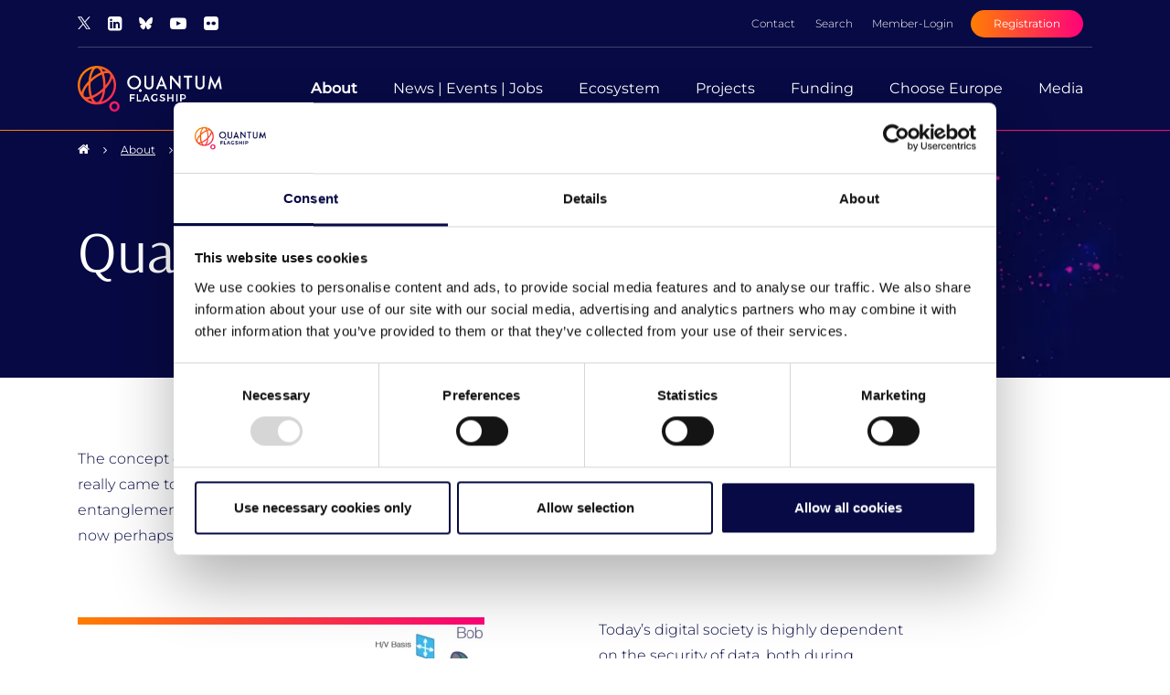

--- FILE ---
content_type: text/html; charset=UTF-8
request_url: https://qt.eu/quantum-principles/communication/quantum-key-distribution-qkd
body_size: 10562
content:
		<!DOCTYPE html>
	<html dir="ltr" lang="en-GB">
		<head><title>Quantum Key Distribution (QKD) - Quantum Technology | Quantum Flagship</title>
<meta name="description" content="Webportal of the Quantum Flagship initiative. The Second Quantum Revolution is unfolding now and the Quantum Flagship is driving this revolution in Europe. ..." />
<meta charset="UTF-8" />
			<link rel="apple-touch-icon" sizes="180x180" href="/apple-touch-icon.png">
			<link rel="icon" type="image/png" sizes="32x32" href="/favicon-32x32.png">
			<link rel="icon" type="image/png" sizes="16x16" href="/favicon-16x16.png">
			<link rel="manifest" href="/site.webmanifest">
			<link rel="mask-icon" href="/safari-pinned-tab.svg" color="#f75e5e">
			<meta name="msapplication-TileColor" content="#da532c">
			<meta name="theme-color" content="#ffffff">
			<meta name="viewport" content="width=device-width, initial-scale=1.0, minimum-scale=1.0"/>
			<link rel="canonical" href="https://qt.eu/quantum-principles/communication/quantum-key-distribution-qkd"/>		<meta property="og:site_name" content="Quantum Flagship" />
		<meta property="og:type" content="website" />
		<meta property="og:title" content="Quantum Key Distribution (QKD)" />
		<meta property="og:description" content="Webportal of the Quantum Flagship initiative. The Second Quantum Revolution is unfolding now and the Quantum Flagship is driving this revolution in Europe. Discover Quantum Technologies, learn more about the project and engage with the Quantum Technology Community." />
		<meta property="og:image" content="https://qt.eu/cms/img/logo-qt-primary.svg?m=1688650451" />
		<meta property="og:url" content="https://qt.eu/quantum-principles/communication/quantum-key-distribution-qkd" />
		<meta name="twitter:card" content="summary_large_image" />
		<meta name="twitter:site" content="@QuantumFlagship" />
		<meta name="twitter:title" content="Quantum Key Distribution (QKD)" />
		<meta name="twitter:description" content="Webportal of the Quantum Flagship initiative. The Second Quantum Revolution is unfolding now and the Quantum Flagship is driving this revolution in Europe. Discover Quantum Technologies, learn more about the project and engage with the Quantum Technology Community." />
		<meta name="twitter:image" content="https://qt.eu/cms/img/logo-qt-primary.svg?m=1688650451" />
		<meta name="twitter:url" content="https://qt.eu/quantum-principles/communication/quantum-key-distribution-qkd"/>
	<link rel="stylesheet" type="text/css" href="/cms/css/main.css?m=1758792295" />
				<script id="Cookiebot" src="https://consent.cookiebot.eu/uc.js" data-cbid="e1720837-9700-4afa-b9d1-88d63eb24ad3" data-blockingmode="auto"></script>
						 
			<!--[if lt IE 9]><script src="/cms/js/vendors/html5shiv.min.js"></script><script src="/cms/js/vendors/respond.min.js"></script><![endif]-->
		</head>
		<body class=" is--default" id="324">


	


	 
		<header class="bg-primary border-bot-grad-primary is-sticky">
		<div class="container">
			<div class="row">
				<div class="col-12">
					<div class="top-bar d-none d-lg-flex justify-content-between align-items-center">
						<div class="top-bar--socials">
							<a href="https://www.twitter.com/QuantumFlagship" title="Link leads to: X" target="_blank"><span class="icon-twitter-x-contrast"></span></a>
							<a href="https://www.linkedin.com/company/quantum-flagship/" title="Link leads to: LinkedIn" target="_blank"><span class="fa fa-linkedin-square"></span></a>
							<a href="https://bsky.app/profile/quantumflagship.bsky.social" title="Link leads to: Bluesky" target="_blank"><span class="icon-bluesky-contrast"></span></a>
							<a href="https://www.youtube.com/channel/UCKzqFopNv-b8Ej5I5gSqS5w" title="Link leads to: Youtube" target="_blank"><span class="fa fa-youtube-play text-white"></span></a>
							<a href="https://www.flickr.com/photos/quantumflagship/" title="Link leads to: Flickr" target="_blank"><span class="fa fa-flickr text-white"></span></a>
						</div>
						<ul class="nav header-service-nav">
							
												<li class="nav-item"><a class="nav-link font-weight-light text-contrast fs-small" href="mailto:info@qt.eu" title="Send an email to info@qt.eu">Contact</a></li>
								<li class="nav-item"><a class="nav-link font-weight-light text-contrast fs-small" href="/search.php" title="">Search</a></li>
									<li class="nav-item"><a class="nav-link font-weight-light text-contrast fs-small" href="/member/" title="">Member-Login</a></li>
											<li class="nav-item"><a href="/member/registration.php" class="btn btn-register bg-grad-primary" title="Link leads to: Registration">Registration</a></li>
						</ul>
					</div>
				</div>
			</div>
			<div class="row">
				<div class="col-12">
					<div class="header-main d-flex justify-content-between align-items-center">
						<div class="header-logo">
							<a href="/" title="Link leads to: Home">
								<img src="/cms/img/logo-qt-contrast.svg" alt="header logo" width="158" height="50"/>
							</a>
						</div>
						<div class="header-actions d-flex d-lg-none">
							<a href="/search.php" title="Link leads to: Search"><span class="fa fa-search text-white"></span></a>
							<button type="button" class="trigger-nav-mobile" title="Open navigation">
								<span class="menu-icon">
									<span class="icon-bar"></span>
									<span class="icon-bar"></span>
									<span class="icon-bar"></span>
								</span>
							</button>
						</div>
						<div class="main-nav--wrapper">
							<ul class="nav header-main-nav">
								
													<li class="nav-item nav-main-item level-1 active">
									<a class="nav-link nav-main-link level-1 has-entries"  target="" href="/about-quantum-flagship/" title="About">About<span class="fa fa-angle-right d-lg-none"></span></a>
								<div class="mega-menu level-1 bg-contrast border-bot-grad-primary">
					<div class="mega-menu--header">
						<a class="nav-link nav-main-arrow level-2 is-left d-lg-none" href="#previous" title="Go to previous level">
							<i class="fa fa-angle-left" aria-hidden="true"></i><span class="nav-back">Back</span>
						</a>
													<a class="nav-link nav-overview-link" href="/about-quantum-flagship/" title="To the overview: About">
								<span class="fa fa-long-arrow-right"></span> <b class="pl-2">About</b>
							</a>
											</div>
					<div class="d-flex align-items-start">
						<ul class="nav nav-list nav-main list-level-2">
												<li class="nav-item nav-main-item level-2">
				<a class="nav-link nav-main-link level-2 has-entries"  target="" href="/structure-governance/" title="Structure & Governance">Structure & Governance<span class="fa fa-angle-right d-lg-none"></span></a>
				<a class="nav-link nav-main-arrow level-2 is-right d-none" href="#next" title="Go to next level">
					<span class="sr-only">Go to next level</span>
				</a>
				<div class="mega-menu level-3">
					<div class="mega-menu--header d-lg-none">
						<a class="nav-link nav-main-arrow level-3 is-left d-lg-none" href="#previous" title="Go to previous level">
							<i class="fa fa-angle-left" aria-hidden="true"></i><span class="nav-back">Back</span>
						</a>
						<a class="nav-link nav-overview-link" href="/structure-governance/" title="To the overview: Structure & Governance">
							<span class="fa fa-long-arrow-right"></span> <b class="pl-2">Structure & Governance</b>
						</a>
					</div>
					<div class="d-flex align-items-start bg-contrast">
						<ul class="nav nav-list nav-main list-level-3">
											<li class="nav-item nav-main-item level-3">
														<a class="nav-link nav-main-link level-3"  target="" href="/structure-governance/strategic-advisory-board.php" title="Strategic Advisory Board">Strategic Advisory Board</a>
													<div class="mega-menu level-4">
				<div class="d-flex align-items-start">
					<div class="mega-menu--content level-4 align-self-stretch bg-gray d-none d-lg-block">
						

														<div class="w-100">
																				<a href="/structure-governance/strategic-advisory-board.php"  target="" class="teaser-item-nav" title="Strategic Advisory Board (SAB)">
																								<div class="teaser-item-content">
													<p class="h4">Strategic Advisory Board &hellip;</p>													<p class="mb-3">The academic and industry experts of the SAB ...</p>
												</div>
											</a>
																		</div>
												</div>
				</div>
			</div>
		</li>
					<li class="nav-item nav-main-item level-3">
														<a class="nav-link nav-main-link level-3"  target="" href="/structure-governance/quantum-coordination-board.php" title="Quantum Coordination Board">Quantum Coordination Board</a>
													<div class="mega-menu level-4">
				<div class="d-flex align-items-start">
					<div class="mega-menu--content level-4 align-self-stretch bg-gray d-none d-lg-block">
						

														<div class="w-100">
																				<a href="/structure-governance/quantum-coordination-board.php"  target="" class="teaser-item-nav" title="Quantum Coordination Board (QCB)">
																								<div class="teaser-item-content">
													<p class="h4">Quantum Coordination &hellip;</p>													<p class="mb-3">Aligning the activities of the European Commission ...</p>
												</div>
											</a>
																		</div>
												</div>
				</div>
			</div>
		</li>
					<li class="nav-item nav-main-item level-3">
														<a class="nav-link nav-main-link level-3"  target="" href="/structure-governance/quantum-community-network.php" title="Quantum Community Network">Quantum Community Network</a>
													<div class="mega-menu level-4">
				<div class="d-flex align-items-start">
					<div class="mega-menu--content level-4 align-self-stretch bg-gray d-none d-lg-block">
						

														<div class="w-100">
																				<a href="/structure-governance/quantum-community-network.php"  target="" class="teaser-item-nav" title="Quantum Community Network (QCN)">
																								<div class="teaser-item-content">
													<p class="h4">Quantum Community Network &hellip;</p>													<p class="mb-3">Gathering various quantum community stakeholders</p>
												</div>
											</a>
																		</div>
												</div>
				</div>
			</div>
		</li>
							</ul>

						<div class="mega-menu--content level-3 align-self-stretch bg-gray d-none d-lg-block">
							
																		<div class="w-100">
																										<a href="/structure-governance/" class="teaser-item-nav"  target="" title="Structure &amp; Governance">
																														<div class="teaser-item-content">
																<p class="h4">Structure & Governance</p>																<p class="mb-3">Find out how the Quantum Flagship is run.
&nbsp;</p>
															</div>
														</a>
																								</div>
																</div>
					</div>
				</div>
			</li>
								<li class="nav-item level-2 nav-main-item">
				<a class="nav-link nav-main-link level-2"  target="" href="/about-quantum-flagship/strategic-research-and-industry-agenda-2030.php" title="Strategic Research and Industry Agenda 2030">Strategic Research and Industry Agenda 2030</a>
				<div class="mega-menu level-2">
					<div class="mega-menu--content level-2 align-self-stretch bg-gray d-none d-lg-block">
						
																<div class="w-100">
																								<a href="/about-quantum-flagship/strategic-research-and-industry-agenda-2030.php" class="teaser-item-nav"  target="" title="Strategic Research and Industry Agenda">
																												<div class="teaser-item-content">
															<p class="h4">Strategic Research and &hellip;</p>															<p class="mb-3">SRIA 2030: Europe's quantum tech roadmap for the ...</p>
														</div>
													</a>
																						</div>
														</div>
				</div>
			</li>
								<li class="nav-item nav-main-item level-2">
				<a class="nav-link nav-main-link level-2 has-entries"  target="" href="/working-groups/" title="Working Groups">Working Groups<span class="fa fa-angle-right d-lg-none"></span></a>
				<a class="nav-link nav-main-arrow level-2 is-right d-none" href="#next" title="Go to next level">
					<span class="sr-only">Go to next level</span>
				</a>
				<div class="mega-menu level-3">
					<div class="mega-menu--header d-lg-none">
						<a class="nav-link nav-main-arrow level-3 is-left d-lg-none" href="#previous" title="Go to previous level">
							<i class="fa fa-angle-left" aria-hidden="true"></i><span class="nav-back">Back</span>
						</a>
						<a class="nav-link nav-overview-link" href="/working-groups/" title="To the overview: Working Groups">
							<span class="fa fa-long-arrow-right"></span> <b class="pl-2">Working Groups</b>
						</a>
					</div>
					<div class="d-flex align-items-start bg-contrast">
						<ul class="nav nav-list nav-main list-level-3">
											<li class="nav-item nav-main-item level-3">
														<a class="nav-link nav-main-link level-3"  target="" href="/working-groups/equity-diversity-and-inclusion.php" title="Equity, Diversity & Inclusion">Equity, Diversity & Inclusion</a>
													<div class="mega-menu level-4">
				<div class="d-flex align-items-start">
					<div class="mega-menu--content level-4 align-self-stretch bg-gray d-none d-lg-block">
						

														<div class="w-100">
																				<a href="/working-groups/equity-diversity-and-inclusion.php"  target="" class="teaser-item-nav" title="Equity, Diversity and Inclusion">
																								<div class="teaser-item-content">
													<p class="h4">Equity, Diversity and &hellip;</p>													<p class="mb-3">The EDI working group seeks to address imbalances ...</p>
												</div>
											</a>
																		</div>
												</div>
				</div>
			</div>
		</li>
					<li class="nav-item nav-main-item level-3">
														<a class="nav-link nav-main-link level-3"  target="" href="/working-groups/european-quantum-computing-benchmarking-coordination-committee.php" title="European Quantum Computing Benchmarking Coordination Committee">European Quantum Computing Benchmarking Coordination Committee</a>
													<div class="mega-menu level-4">
				<div class="d-flex align-items-start">
					<div class="mega-menu--content level-4 align-self-stretch bg-gray d-none d-lg-block">
						

														<div class="w-100">
																				<a href="/working-groups/european-quantum-computing-benchmarking-coordination-committee.php"  target="" class="teaser-item-nav" title="European Quantum Computing Benchmarking Coordination Committee">
																								<div class="teaser-item-content">
													<p class="h4">European Quantum &hellip;</p>													<p class="mb-3">The European Quantum Computing Benchmarking ...</p>
												</div>
											</a>
																		</div>
												</div>
				</div>
			</div>
		</li>
					<li class="nav-item nav-main-item level-3">
														<a class="nav-link nav-main-link level-3"  target="" href="/working-groups/european-quantum-technology-conference.php" title="European Quantum Technology Conference">European Quantum Technology Conference</a>
													<div class="mega-menu level-4">
				<div class="d-flex align-items-start">
					<div class="mega-menu--content level-4 align-self-stretch bg-gray d-none d-lg-block">
						

														<div class="w-100">
																				<a href="/working-groups/european-quantum-technology-conference.php"  target="" class="teaser-item-nav" title="European Quantum Technology Conference">
																								<div class="teaser-item-content">
													<p class="h4">European Quantum &hellip;</p>													<p class="mb-3">The European quantum community’s biggest event – ...</p>
												</div>
											</a>
																		</div>
												</div>
				</div>
			</div>
		</li>
					<li class="nav-item nav-main-item level-3">
														<a class="nav-link nav-main-link level-3"  target="" href="/working-groups/key-performance-indicators.php" title="Key Performance Indicators">Key Performance Indicators</a>
													<div class="mega-menu level-4">
				<div class="d-flex align-items-start">
					<div class="mega-menu--content level-4 align-self-stretch bg-gray d-none d-lg-block">
						

														<div class="w-100">
																				<a href="/working-groups/key-performance-indicators.php"  target="" class="teaser-item-nav" title="Key Performance Indicators">
																								<div class="teaser-item-content">
													<p class="h4">Key Performance &hellip;</p>													<p class="mb-3">Monitoring the progress of quantum technologies in ...</p>
												</div>
											</a>
																		</div>
												</div>
				</div>
			</div>
		</li>
					<li class="nav-item nav-main-item level-3">
														<a class="nav-link nav-main-link level-3"  target="" href="/working-groups/standardization.php" title="Standardization">Standardization</a>
													<div class="mega-menu level-4">
				<div class="d-flex align-items-start">
					<div class="mega-menu--content level-4 align-self-stretch bg-gray d-none d-lg-block">
						

														<div class="w-100">
																				<a href="/working-groups/standardization.php"  target="" class="teaser-item-nav" title="Standardization">
																								<div class="teaser-item-content">
													<p class="h4">Standardization</p>													<p class="mb-3">Standardization facilitates the growth of new ...</p>
												</div>
											</a>
																		</div>
												</div>
				</div>
			</div>
		</li>
							</ul>

						<div class="mega-menu--content level-3 align-self-stretch bg-gray d-none d-lg-block">
							
																		<div class="w-100">
																										<a href="/working-groups/" class="teaser-item-nav"  target="" title="Working Groups">
																														<div class="teaser-item-content">
																<p class="h4">Working Groups</p>																<p class="mb-3">Find out about some of working groups active in ...</p>
															</div>
														</a>
																								</div>
																</div>
					</div>
				</div>
			</li>
								<li class="nav-item nav-main-item level-2 active">
				<a class="nav-link nav-main-link level-2 has-entries"  target="" href="/quantum-principles/" title="Quantum Principles">Quantum Principles<span class="fa fa-angle-right d-lg-none"></span></a>
				<a class="nav-link nav-main-arrow level-2 is-right d-none" href="#next" title="Go to next level">
					<span class="sr-only">Go to next level</span>
				</a>
				<div class="mega-menu level-3">
					<div class="mega-menu--header d-lg-none">
						<a class="nav-link nav-main-arrow level-3 is-left d-lg-none" href="#previous" title="Go to previous level">
							<i class="fa fa-angle-left" aria-hidden="true"></i><span class="nav-back">Back</span>
						</a>
						<a class="nav-link nav-overview-link" href="/quantum-principles/" title="To the overview: Quantum Principles">
							<span class="fa fa-long-arrow-right"></span> <b class="pl-2">Quantum Principles</b>
						</a>
					</div>
					<div class="d-flex align-items-start bg-contrast">
						<ul class="nav nav-list nav-main list-level-3">
											<li class="nav-item nav-main-item level-3">
														<a class="nav-link nav-main-link level-3"  target="" href="/quantum-principles/basic-science/" title="Basic Science">Basic Science</a>
													<div class="mega-menu level-4">
				<div class="d-flex align-items-start">
					<div class="mega-menu--content level-4 align-self-stretch bg-gray d-none d-lg-block">
						

														<div class="w-100">
																				<a href="/quantum-principles/basic-science/"  target="" class="teaser-item-nav" title="Basic Science">
																								<div class="teaser-item-content">
													<p class="h4">Basic Science</p>													<p class="mb-3">The area of Basic Science covers the research and ...</p>
												</div>
											</a>
																		</div>
												</div>
				</div>
			</div>
		</li>
					<li class="nav-item nav-main-item level-3 active">
														<a class="nav-link nav-main-link level-3"  target="" href="/quantum-principles/communication/" title="Communication">Communication</a>
													<div class="mega-menu level-4">
				<div class="d-flex align-items-start">
					<div class="mega-menu--content level-4 align-self-stretch bg-gray d-none d-lg-block">
						

														<div class="w-100">
																				<a href="/quantum-principles/communication/"  target="" class="teaser-item-nav" title="Communication">
																								<div class="teaser-item-content">
													<p class="h4">Communication</p>													<p class="mb-3">Communication security by quantum-safe ...</p>
												</div>
											</a>
																		</div>
												</div>
				</div>
			</div>
		</li>
					<li class="nav-item nav-main-item level-3">
														<a class="nav-link nav-main-link level-3"  target="" href="/quantum-principles/computing/" title="Computing">Computing</a>
													<div class="mega-menu level-4">
				<div class="d-flex align-items-start">
					<div class="mega-menu--content level-4 align-self-stretch bg-gray d-none d-lg-block">
						

														<div class="w-100">
																				<a href="/quantum-principles/computing/"  target="" class="teaser-item-nav" title="Computing">
																								<div class="teaser-item-content">
													<p class="h4">Computing</p>													<p class="mb-3">Quantum computation is among the most far-reaching ...</p>
												</div>
											</a>
																		</div>
												</div>
				</div>
			</div>
		</li>
					<li class="nav-item nav-main-item level-3">
														<a class="nav-link nav-main-link level-3"  target="" href="/quantum-principles/sensing-and-metrology/" title="Sensing & Metrology">Sensing & Metrology</a>
													<div class="mega-menu level-4">
				<div class="d-flex align-items-start">
					<div class="mega-menu--content level-4 align-self-stretch bg-gray d-none d-lg-block">
						

														<div class="w-100">
																				<a href="/quantum-principles/sensing-and-metrology/"  target="" class="teaser-item-nav" title="Sensing &amp; Metrology">
																								<div class="teaser-item-content">
													<p class="h4">Sensing & Metrology</p>													<p class="mb-3">Quantum imaging devices&nbsp;can greatly improve ...</p>
												</div>
											</a>
																		</div>
												</div>
				</div>
			</div>
		</li>
					<li class="nav-item nav-main-item level-3">
														<a class="nav-link nav-main-link level-3"  target="" href="/quantum-principles/simulation/" title="Simulation">Simulation</a>
													<div class="mega-menu level-4">
				<div class="d-flex align-items-start">
					<div class="mega-menu--content level-4 align-self-stretch bg-gray d-none d-lg-block">
						

														<div class="w-100">
																				<a href="/quantum-principles/simulation/"  target="" class="teaser-item-nav" title="Simulation">
																								<div class="teaser-item-content">
													<p class="h4">Simulation</p>													<p class="mb-3">Quantum simulators based on the laws of quantum ...</p>
												</div>
											</a>
																		</div>
												</div>
				</div>
			</div>
		</li>
							</ul>

						<div class="mega-menu--content level-3 align-self-stretch bg-gray d-none d-lg-block">
							
																		<div class="w-100">
																										<a href="/quantum-principles/" class="teaser-item-nav"  target="" title="Quantum Principles">
																														<div class="teaser-item-content">
																<p class="h4">Quantum Principles</p>																<p class="mb-3">Quantum technology will change our daily life in ...</p>
															</div>
														</a>
																								</div>
																</div>
					</div>
				</div>
			</li>
								<li class="nav-item level-2 nav-main-item">
				<a class="nav-link nav-main-link level-2"  target="" href="/applications/" title="Applications">Applications</a>
				<div class="mega-menu level-2">
					<div class="mega-menu--content level-2 align-self-stretch bg-gray d-none d-lg-block">
						
																<div class="w-100">
																								<a href="/applications/" class="teaser-item-nav"  target="" title="Applications of Quantum Technology">
																												<div class="teaser-item-content">
															<p class="h4">Applications of Quantum &hellip;</p>															<p class="mb-3">Quantum Technology will be used in many different ...</p>
														</div>
													</a>
																						</div>
														</div>
				</div>
			</li>
									</ul>

						<div class="mega-menu--content level-1 align-self-stretch bg-gray d-none d-lg-block">
															<div class="row">
																				<div class="col-lg-6">
												<a href="/about-quantum-flagship/quantum-technologies-in-a-nutshell.php" class="teaser-item-nav"  target="" title="Quantum Technologies in a nutshell">
																										<div class="teaser-item-content">
														<p class="h4">Quantum Technologies in a &hellip;</p>														<p class="mb-3"></p>
													</div>
												</a>
											</div>
																					<div class="col-lg-6">
												<a href="/about-quantum-flagship/the-european-community.php" class="teaser-item-nav"  target="" title="Quantum Technology Community">
																										<div class="teaser-item-content">
														<p class="h4">Quantum Technology &hellip;</p>														<p class="mb-3"></p>
													</div>
												</a>
											</div>
																		</div>
													</div>
					</div>
				</div>
			</li>
								<li class="nav-item nav-main-item level-1">
									<a class="nav-link nav-main-link level-1 has-entries"  target="" href="/latest-information.php" title="News | Events | Jobs">News | Events | Jobs<span class="fa fa-angle-right d-lg-none"></span></a>
								<div class="mega-menu level-1 bg-contrast border-bot-grad-primary">
					<div class="mega-menu--header">
						<a class="nav-link nav-main-arrow level-2 is-left d-lg-none" href="#previous" title="Go to previous level">
							<i class="fa fa-angle-left" aria-hidden="true"></i><span class="nav-back">Back</span>
						</a>
													<a class="nav-link nav-overview-link" href="/latest-information.php" title="To the overview: News | Events | Jobs">
								<span class="fa fa-long-arrow-right"></span> <b class="pl-2">News | Events | Jobs</b>
							</a>
											</div>
					<div class="d-flex align-items-start">
						<ul class="nav nav-list nav-main list-level-2">
												<li class="nav-item level-2 nav-main-item">
				<a class="nav-link nav-main-link level-2"  target="" href="/news/" title="News">News</a>
				<div class="mega-menu level-2">
					<div class="mega-menu--content level-2 align-self-stretch bg-gray d-none d-lg-block">
						
														<div class="row">
																				<div class="col-lg-6">
												<a href="/news/2025/2025-17-12_New_EU_Quantum_Flagship_calls_published.php" class="teaser-item-nav"  target="" title="New EU Quantum Flagship calls published">
													<div class="teaser-item-content">
														<p class="fs-small mb-2 text-uppercase">
															News | 
																															<span>
																	December 17, 2025																</span>
																													</p>
														<p class="h4">New EU Quantum Flagship &hellip;</p>														<p>The Horizon Europe 2026-27 Work Programme has been ...</p>
													</div>
												</a>
											</div>
																					<div class="col-lg-6">
												<a href="/news/2025/2025-12-16_Looking_back_on_EQTC_2025_in_Copenhagen.php" class="teaser-item-nav"  target="" title="Looking back on EQTC 2025 in Copenhagen">
													<div class="teaser-item-content">
														<p class="fs-small mb-2 text-uppercase">
															News | 
																															<span>
																	December 16, 2025																</span>
																													</p>
														<p class="h4">Looking back on EQTC 2025 &hellip;</p>														<p>EQTC 2025 recap: We review another wonderful ...</p>
													</div>
												</a>
											</div>
																		</div>
												</div>
				</div>
			</li>
								<li class="nav-item nav-main-item level-2">
				<a class="nav-link nav-main-link level-2 has-entries"  target="" href="/events/" title="Events">Events<span class="fa fa-angle-right d-lg-none"></span></a>
				<a class="nav-link nav-main-arrow level-2 is-right d-none" href="#next" title="Go to next level">
					<span class="sr-only">Go to next level</span>
				</a>
				<div class="mega-menu level-3">
					<div class="mega-menu--header d-lg-none">
						<a class="nav-link nav-main-arrow level-3 is-left d-lg-none" href="#previous" title="Go to previous level">
							<i class="fa fa-angle-left" aria-hidden="true"></i><span class="nav-back">Back</span>
						</a>
						<a class="nav-link nav-overview-link" href="/events/" title="To the overview: Events">
							<span class="fa fa-long-arrow-right"></span> <b class="pl-2">Events</b>
						</a>
					</div>
					<div class="d-flex align-items-start bg-contrast">
						<ul class="nav nav-list nav-main list-level-3">
											<li class="nav-item nav-main-item level-3">
														<a class="nav-link nav-main-link level-3"  target="_blank" href="https://eqtc2025.ku.dk" title="European Quantum Technologies Conference 2025">European Quantum Technologies Conference 2025</a>
													<div class="mega-menu level-4">
				<div class="d-flex align-items-start">
					<div class="mega-menu--content level-4 align-self-stretch bg-gray d-none d-lg-block">
						

											</div>
				</div>
			</div>
		</li>
					<li class="nav-item nav-main-item level-3">
														<a class="nav-link nav-main-link level-3"  target="" href="/events/mobile-world-congress-2025.php" title="Mobile World Congress 2025">Mobile World Congress 2025</a>
													<div class="mega-menu level-4">
				<div class="d-flex align-items-start">
					<div class="mega-menu--content level-4 align-self-stretch bg-gray d-none d-lg-block">
						

														<div class="w-100">
																				<a href="/events/mobile-world-congress-2025.php"  target="" class="teaser-item-nav" title="Mobile World Congress 2025 - Quantum Europe">
																								<div class="teaser-item-content">
													<p class="h4">Mobile World Congress &hellip;</p>													<p class="mb-3">Hall 6 Stand 6A8</p>
												</div>
											</a>
																		</div>
												</div>
				</div>
			</div>
		</li>
					<li class="nav-item nav-main-item level-3">
														<a class="nav-link nav-main-link level-3"  target="" href="/events/quantum-technology-training-for-policymakers.php" title="Quantum Technology training for Policymakers">Quantum Technology training for Policymakers</a>
													<div class="mega-menu level-4">
				<div class="d-flex align-items-start">
					<div class="mega-menu--content level-4 align-self-stretch bg-gray d-none d-lg-block">
						

														<div class="w-100">
																				<a href="/events/quantum-technology-training-for-policymakers.php"  target="" class="teaser-item-nav" title="Quantum Technology training for policymakers">
																								<div class="teaser-item-content">
													<p class="h4">Quantum Technology &hellip;</p>													<p class="mb-3"></p>
												</div>
											</a>
																		</div>
												</div>
				</div>
			</div>
		</li>
							</ul>

						<div class="mega-menu--content level-3 align-self-stretch bg-gray d-none d-lg-block">
							
																<div class="row">
																							<div class="col-lg-12">
																												<a href="/events/the-quantum-flagship-at-the-mwc-2022"  target="" class="d-block w-100  mb-5" title="The Quantum Flagship at the MWC 2022" data-did="176">
															<div class="event-calendar--teaser-item emcgn-nav">
																<p class="fs-small mb-2 text-uppercase">
																	<span>
																		Event | 
																		February 28, 2022 - March 3, 2022																			<br/>
																																			</span>
																</p>
																<p class="h4">The Quantum Flagship at &hellip;</p>																<p>The Mobile World Congress is coming back to ...</p>
															</div>
														</a>
													</div>
																					</div>
														</div>
					</div>
				</div>
			</li>
								<li class="nav-item level-2 nav-main-item">
				<a class="nav-link nav-main-link level-2"  target="" href="/jobs-quantum-technologies/" title="Jobs">Jobs</a>
				<div class="mega-menu level-2">
					<div class="mega-menu--content level-2 align-self-stretch bg-gray d-none d-lg-block">
						
													<div class="row">
																			<div class="col-lg-6">
												<a href="/jobs-quantum-technologies/icfo-summer-fellowships-2026"  target="" title="ICFO - Summer Fellowships 2026">
													<div class="teaser-item-content">
														<p class="fs-small mb-2 text-uppercase">
															<span>Jobs | Spain</span>
														</p>
														<p class="h4">ICFO - Summer Fellowships &hellip;</p>														<p class="mb-3">The Institute of Photonic Sciences (ICFO), based ...</p>
													</div>
													<div class="teaser-item-footer">
														<span class="link-grad-primary border-bot-grad-primary">Learn more</span>
													</div>
												</a>
											</div>
																					<div class="col-lg-6">
												<a href="/jobs-quantum-technologies/phd/postdoc-in-traveling-wave-parametric-amplfiers-twpa"  target="" title="PhD/Postdoc in Traveling Wave Parametric Amplfiers (TWPA)">
													<div class="teaser-item-content">
														<p class="fs-small mb-2 text-uppercase">
															<span>Jobs | Germany</span>
														</p>
														<p class="h4">PhD/Postdoc in Traveling &hellip;</p>														<p class="mb-3">The Coherent Quantum Circuits Group at PTB ...</p>
													</div>
													<div class="teaser-item-footer">
														<span class="link-grad-primary border-bot-grad-primary">Learn more</span>
													</div>
												</a>
											</div>
																	</div>
											</div>
				</div>
			</li>
									</ul>

						<div class="mega-menu--content level-1 align-self-stretch bg-gray d-none d-lg-block">
															<div class="row">
																				<div class="col-lg-6">
												<a href="/news/2025/2025-17-12_New_EU_Quantum_Flagship_calls_published.php" class="teaser-item-nav"  target="" title="New EU Quantum Flagship calls published">
													<div class="teaser-item-content">
														<p class="fs-small mb-2 text-uppercase">
															News | 
																															<span>
																	December 17, 2025																</span>
																													</p>
														<p class="h4">New EU Quantum Flagship &hellip;</p>														<p>The Horizon Europe 2026-27 Work Programme has been ...</p>
													</div>
												</a>
											</div>
																						<div class="col-lg-6">
																										<a href="/events/qtedu-working-groups-meeting"  target="" class="d-block w-100 " title="QTEDu Working Groups meeting" data-did="181">
														<div class="event-calendar--teaser-item emcgn-nav">
															<p class="fs-small mb-2 text-uppercase">
																<span>
																	Event | 
																	March 7, 2022 - March 11, 2022																		<br/>
																																	</span>
															</p>
															<p class="h4">QTEDu Working Groups &hellip;</p>															<p>In March of 2022, we are looking forward to ...</p>
														</div>
													</a>
												</div>
																			</div>
													</div>
					</div>
				</div>
			</li>
								<li class="nav-item nav-main-item level-1">
									<a class="nav-link nav-main-link level-1 has-entries"  target="" href="/ecosystem/" title="Ecosystem">Ecosystem<span class="fa fa-angle-right d-lg-none"></span></a>
								<div class="mega-menu level-1 bg-contrast border-bot-grad-primary">
					<div class="mega-menu--header">
						<a class="nav-link nav-main-arrow level-2 is-left d-lg-none" href="#previous" title="Go to previous level">
							<i class="fa fa-angle-left" aria-hidden="true"></i><span class="nav-back">Back</span>
						</a>
													<a class="nav-link nav-overview-link" href="/ecosystem/" title="To the overview: Ecosystem">
								<span class="fa fa-long-arrow-right"></span> <b class="pl-2">Ecosystem</b>
							</a>
											</div>
					<div class="d-flex align-items-start">
						<ul class="nav nav-list nav-main list-level-2">
												<li class="nav-item level-2 nav-main-item">
				<a class="nav-link nav-main-link level-2"  target="" href="/ecosystem/education-and-training.php" title="Education & Training">Education & Training</a>
				<div class="mega-menu level-2">
					<div class="mega-menu--content level-2 align-self-stretch bg-gray d-none d-lg-block">
						
																<div class="w-100">
																								<a href="/ecosystem/education-and-training.php" class="teaser-item-nav"  target="" title="Education &amp; Training">
																												<div class="teaser-item-content">
															<p class="h4">Education & Training</p>															<p class="mb-3">Readying the workforce of Europe’s quantum future.</p>
														</div>
													</a>
																						</div>
														</div>
				</div>
			</li>
								<li class="nav-item level-2 nav-main-item">
				<a class="nav-link nav-main-link level-2"  target="" href="/ecosystem/industry/quic.php" title="Industry">Industry</a>
				<div class="mega-menu level-2">
					<div class="mega-menu--content level-2 align-self-stretch bg-gray d-none d-lg-block">
						
																<div class="w-100">
																								<a href="/ecosystem/industry/quic.php" class="teaser-item-nav"  target="" title="European Quantum Industry Consortium (QuIC)">
																												<div class="teaser-item-content">
															<p class="h4">European Quantum Industry &hellip;</p>															<p class="mb-3">www.euroquic.org</p>
														</div>
													</a>
																						</div>
														</div>
				</div>
			</li>
								<li class="nav-item level-2 nav-main-item">
				<a class="nav-link nav-main-link level-2"  target="" href="/ecosystem/international-cooperation.php" title="International Cooperation">International Cooperation</a>
				<div class="mega-menu level-2">
					<div class="mega-menu--content level-2 align-self-stretch bg-gray d-none d-lg-block">
						
																<div class="w-100">
																								<a href="/ecosystem/international-cooperation.php" class="teaser-item-nav"  target="" title="International Cooperation">
																												<div class="teaser-item-content">
															<p class="h4">International Cooperation</p>															<p class="mb-3">Monitoring the progress of quantum technologies in ...</p>
														</div>
													</a>
																						</div>
														</div>
				</div>
			</li>
								<li class="nav-item level-2 nav-main-item">
				<a class="nav-link nav-main-link level-2"  target="" href="/ecosystem/quantum-communication-infrastructure.php" title="Quantum Communication">Quantum Communication</a>
				<div class="mega-menu level-2">
					<div class="mega-menu--content level-2 align-self-stretch bg-gray d-none d-lg-block">
						
																<div class="w-100">
																								<a href="/ecosystem/quantum-communication-infrastructure.php" class="teaser-item-nav"  target="" title="Quantum Communication Infrastructure">
																												<div class="teaser-item-content">
															<p class="h4">Quantum Communication &hellip;</p>															<p class="mb-3">Europe’s Quantum Communication Infrastructure ...</p>
														</div>
													</a>
																						</div>
														</div>
				</div>
			</li>
								<li class="nav-item level-2 nav-main-item">
				<a class="nav-link nav-main-link level-2"  target="" href="/ecosystem/quantum-computing-infrastrucrure.php" title="Quantum Computing">Quantum Computing</a>
				<div class="mega-menu level-2">
					<div class="mega-menu--content level-2 align-self-stretch bg-gray d-none d-lg-block">
						
																<div class="w-100">
																								<a href="/ecosystem/quantum-computing-infrastrucrure.php" class="teaser-item-nav"  target="" title="Quantum Computing Infrastructure">
																												<div class="teaser-item-content">
															<p class="h4">Quantum Computing &hellip;</p>															<p class="mb-3">Quantum and hybrid computers for Europe – EuroQCS</p>
														</div>
													</a>
																						</div>
														</div>
				</div>
			</li>
									</ul>

						<div class="mega-menu--content level-1 align-self-stretch bg-gray d-none d-lg-block">
															<div class="row">
																				<div class="col-lg-6">
												<a href="/ecosystem/industry/quic.php" class="teaser-item-nav"  target="" title="European Quantum Industry Consortium (QuIC)">
																										<div class="teaser-item-content">
														<p class="h4">European Quantum Industry &hellip;</p>														<p class="mb-3">www.euroquic.org</p>
													</div>
												</a>
											</div>
																					<div class="col-lg-6">
												<a href="/ecosystem/quantum-computing-infrastrucrure.php" class="teaser-item-nav"  target="" title="Quantum Computing Infrastructure">
																										<div class="teaser-item-content">
														<p class="h4">Quantum Computing &hellip;</p>														<p class="mb-3">Quantum and hybrid computers for Europe – EuroQCS</p>
													</div>
												</a>
											</div>
																		</div>
													</div>
					</div>
				</div>
			</li>
								<li class="nav-item nav-main-item level-1">
									<span class="nav-link nav-main-link level-1 has-entries">Projects<span class="fa fa-angle-right d-lg-none"></span></span>
								<div class="mega-menu level-1 bg-contrast border-bot-grad-primary">
					<div class="mega-menu--header">
						<a class="nav-link nav-main-arrow level-2 is-left d-lg-none" href="#previous" title="Go to previous level">
							<i class="fa fa-angle-left" aria-hidden="true"></i><span class="nav-back">Back</span>
						</a>
													<span class="nav-link nav-overview-link"><span class="fa fa-long-arrow-right"></span> <b class="pl-2">Projects</b></span>
											</div>
					<div class="d-flex align-items-start">
						<ul class="nav nav-list nav-main list-level-2">
												<li class="nav-item level-2 nav-main-item">
				<a class="nav-link nav-main-link level-2"  target="" href="/structure-governance/quantum-coordination-board.php#project-list" title="All EU-funded projects">All EU-funded projects</a>
				<div class="mega-menu level-2">
					<div class="mega-menu--content level-2 align-self-stretch bg-gray d-none d-lg-block">
						
																<div class="w-100">
																								<a href="/structure-governance/quantum-coordination-board.php#project-list" class="teaser-item-nav"  target="" title="Quantum Coordination Board (QCB)">
																												<div class="teaser-item-content">
															<p class="h4">Quantum Coordination &hellip;</p>															<p class="mb-3">Aligning the activities of the European Commission ...</p>
														</div>
													</a>
																						</div>
														</div>
				</div>
			</li>
								<li class="nav-item nav-main-item level-2">
				<a class="nav-link nav-main-link level-2 has-entries"  target="" href="/projects/" title="Quantum Flagship projects">Quantum Flagship projects<span class="fa fa-angle-right d-lg-none"></span></a>
				<a class="nav-link nav-main-arrow level-2 is-right d-none" href="#next" title="Go to next level">
					<span class="sr-only">Go to next level</span>
				</a>
				<div class="mega-menu level-3">
					<div class="mega-menu--header d-lg-none">
						<a class="nav-link nav-main-arrow level-3 is-left d-lg-none" href="#previous" title="Go to previous level">
							<i class="fa fa-angle-left" aria-hidden="true"></i><span class="nav-back">Back</span>
						</a>
						<a class="nav-link nav-overview-link" href="/projects/" title="To the overview: Quantum Flagship projects">
							<span class="fa fa-long-arrow-right"></span> <b class="pl-2">Quantum Flagship projects</b>
						</a>
					</div>
					<div class="d-flex align-items-start bg-contrast">
						<ul class="nav nav-list nav-main list-level-3">
											<li class="nav-item nav-main-item level-3">
			<form enctype="multipart/form-data" method="post" name="projectBasicScience" onsubmit=";return true;" action="/projects/index.php"><input type="text" name="projectCat" class="d-none" value="27"/><button class="nav-link nav-main-link level-2" type="submit" id="project-basic-science" title="Basic Science">Basic Science</button><input type="hidden" name="securityToken" value="0b121ce1c91b18ad8ae12af3eadb430a"/></form>			<div class="mega-menu level-4">
				<div class="d-flex align-items-start">
					<div class="mega-menu--content level-4 align-self-stretch bg-gray d-none d-lg-block">
						

											</div>
				</div>
			</div>
		</li>
					<li class="nav-item nav-main-item level-3">
			<form enctype="multipart/form-data" method="post" name="projectCsa" onsubmit=";return true;" action="/projects/index.php"><input type="text" name="projectCat" class="d-none" value="45"/><button class="nav-link nav-main-link level-2" type="submit" id="project-csa" title="CSA Projects">CSA Projects</button><input type="hidden" name="securityToken" value="0b121ce1c91b18ad8ae12af3eadb430a"/></form>			<div class="mega-menu level-4">
				<div class="d-flex align-items-start">
					<div class="mega-menu--content level-4 align-self-stretch bg-gray d-none d-lg-block">
						

											</div>
				</div>
			</div>
		</li>
					<li class="nav-item nav-main-item level-3">
			<form enctype="multipart/form-data" method="post" name="projectComm" onsubmit=";return true;" action="/projects/index.php"><input type="text" name="projectCat" class="d-none" value="28"/><button class="nav-link nav-main-link level-2" type="submit" id="project-comm" title="Communication">Communication</button><input type="hidden" name="securityToken" value="0b121ce1c91b18ad8ae12af3eadb430a"/></form>			<div class="mega-menu level-4">
				<div class="d-flex align-items-start">
					<div class="mega-menu--content level-4 align-self-stretch bg-gray d-none d-lg-block">
						

											</div>
				</div>
			</div>
		</li>
					<li class="nav-item nav-main-item level-3">
			<form enctype="multipart/form-data" method="post" name="projectComputing" onsubmit=";return true;" action="/projects/index.php"><input type="text" name="projectCat" class="d-none" value="29"/><button class="nav-link nav-main-link level-2" type="submit" id="project-computing" title="Computing">Computing</button><input type="hidden" name="securityToken" value="0b121ce1c91b18ad8ae12af3eadb430a"/></form>			<div class="mega-menu level-4">
				<div class="d-flex align-items-start">
					<div class="mega-menu--content level-4 align-self-stretch bg-gray d-none d-lg-block">
						

											</div>
				</div>
			</div>
		</li>
					<li class="nav-item nav-main-item level-3">
			<form enctype="multipart/form-data" method="post" name="projectEnablingTechnology" onsubmit=";return true;" action="/projects/index.php"><input type="text" name="projectCat" class="d-none" value="53"/><button class="nav-link nav-main-link level-2" type="submit" id="project-enabling-technology" title="Enabling Technology">Enabling Technology</button><input type="hidden" name="securityToken" value="0b121ce1c91b18ad8ae12af3eadb430a"/></form>			<div class="mega-menu level-4">
				<div class="d-flex align-items-start">
					<div class="mega-menu--content level-4 align-self-stretch bg-gray d-none d-lg-block">
						

											</div>
				</div>
			</div>
		</li>
					<li class="nav-item nav-main-item level-3">
			<form enctype="multipart/form-data" method="post" name="projectSensMetro" onsubmit=";return true;" action="/projects/index.php"><input type="text" name="projectCat" class="d-none" value="38"/><button class="nav-link nav-main-link level-2" type="submit" id="project-sens-metro" title="Sensing & Metrology">Sensing & Metrology</button><input type="hidden" name="securityToken" value="0b121ce1c91b18ad8ae12af3eadb430a"/></form>			<div class="mega-menu level-4">
				<div class="d-flex align-items-start">
					<div class="mega-menu--content level-4 align-self-stretch bg-gray d-none d-lg-block">
						

											</div>
				</div>
			</div>
		</li>
					<li class="nav-item nav-main-item level-3">
			<form enctype="multipart/form-data" method="post" name="projectSimulation" onsubmit=";return true;" action="/projects/index.php"><input type="text" name="projectCat" class="d-none" value="39"/><button class="nav-link nav-main-link level-2" type="submit" id="project-simulation" title="Simulation">Simulation</button><input type="hidden" name="securityToken" value="0b121ce1c91b18ad8ae12af3eadb430a"/></form>			<div class="mega-menu level-4">
				<div class="d-flex align-items-start">
					<div class="mega-menu--content level-4 align-self-stretch bg-gray d-none d-lg-block">
						

											</div>
				</div>
			</div>
		</li>
							</ul>

						<div class="mega-menu--content level-3 align-self-stretch bg-gray d-none d-lg-block">
							
															
								<div class="row" data-emcgn="preview">
																				<div class="col-lg-12">
												<a href="/projects/archive/csa-projects/qflag-2016.php" class="teaser-item-nav"  target="" title="QFlag - Coordination and support action of the Quantum Flagship (2016)">
																											<div class="teaser-item-img mb-2">
															<figure>		<noscript><img class="noscript" loading="lazy" src="/_thumbnails_/74/382_QF-kickoff-940x0-c-default.jpg?m=1688650618" width="940" height="477" alt="" title=""></noscript>
		<picture class="lazy">
			<source media="(min-width:1200px)" type="image/webp" srcset="[data-uri]" data-srcset="/_thumbnails_/102/382_QF-kickoff-940x0-c-default.webp?m=1688650618">
			<source media="(min-width:992px)" type="image/webp" srcset="[data-uri]" data-srcset="/_thumbnails_/101/382_QF-kickoff-940x0-c-default.webp?m=1688650618">
			<source media="(min-width:768px)" type="image/webp" srcset="[data-uri]" data-srcset="/_thumbnails_/115/382_QF-kickoff-940x0-c-default.webp?m=1688650618">
			<source media="(min-width:576px)" type="image/webp" srcset="[data-uri]" data-srcset="/_thumbnails_/118/382_QF-kickoff-940x0-c-default.webp?m=1688650618">
			<source media="(max-width:575px)" type="image/webp" srcset="[data-uri]" data-srcset="/_thumbnails_/121/382_QF-kickoff-940x0-c-default.webp?m=1688650618">
			<source media="(min-width:1200px)" srcset="[data-uri]" data-srcset="/_thumbnails_/74/382_QF-kickoff-940x0-c-default.jpg?m=1688650618, /_thumbnails_/75/382_QF-kickoff-940x0-c-default.jpg?m=1688650618 2x">
			<source media="(min-width:992px)" srcset="[data-uri]" data-srcset="/_thumbnails_/72/382_QF-kickoff-940x0-c-default.jpg?m=1688650618, /_thumbnails_/73/382_QF-kickoff-940x0-c-default.jpg?m=1688650618 2x">
			<source media="(min-width:768px)" srcset="[data-uri]" data-srcset="/media/images/projects/QF-kickoff-940x0-c-default.jpg?m=1688650618, /media/images/projects/QF-kickoff-940x0-c-default.jpg?m=1688650618 2x">
			<source media="(min-width:576px)" srcset="[data-uri]" data-srcset="/media/images/projects/QF-kickoff-940x0-c-default.jpg?m=1688650618, /media/images/projects/QF-kickoff-940x0-c-default.jpg?m=1688650618 2x">
			<source media="(max-width:575px)" srcset="[data-uri]" data-srcset="/media/images/projects/QF-kickoff-940x0-c-default.jpg?m=1688650618, /media/images/projects/QF-kickoff-940x0-c-default.jpg?m=1688650618 2x">
			<img class="lazy" src="[data-uri]" data-src="/_thumbnails_/74/382_QF-kickoff-940x0-c-default.jpg?m=1688650618" width="940" height="477" alt="" title="">
		</picture>
			</figure>
															</div>
																										<div class="teaser-item-content">
														<p class="h4">QFlag - Coordination and &hellip;</p>														<p class="mb-3"></p>
													</div>
												</a>
											</div>
																		</div>
													</div>
					</div>
				</div>
			</li>
									</ul>

						<div class="mega-menu--content level-1 align-self-stretch bg-gray d-none d-lg-block">
															<div class="row">
																				<div class="col-lg-6">
												<a href="/projects/archive/basic-science/qmics.php" class="teaser-item-nav"  target="" title="QMiCS - Quantum Microwave Communcation and Sensing">
																											<div class="teaser-item-img mb-2">
															<figure>		<noscript><img class="noscript" loading="lazy" src="/_thumbnails_/74/380_Images_square-940x0-c-default.png?m=1688650605" width="940" height="665" alt="" title=""></noscript>
		<picture class="lazy">
			<source media="(min-width:1200px)" type="image/webp" srcset="[data-uri]" data-srcset="/_thumbnails_/102/380_Images_square-940x0-c-default.webp?m=1688650605">
			<source media="(min-width:992px)" type="image/webp" srcset="[data-uri]" data-srcset="/_thumbnails_/101/380_Images_square-940x0-c-default.webp?m=1688650605">
			<source media="(min-width:768px)" type="image/webp" srcset="[data-uri]" data-srcset="/_thumbnails_/115/380_Images_square-940x0-c-default.webp?m=1688650605">
			<source media="(min-width:576px)" type="image/webp" srcset="[data-uri]" data-srcset="/_thumbnails_/118/380_Images_square-940x0-c-default.webp?m=1688650605">
			<source media="(max-width:575px)" type="image/webp" srcset="[data-uri]" data-srcset="/_thumbnails_/121/380_Images_square-940x0-c-default.webp?m=1688650605">
			<source media="(min-width:1200px)" srcset="[data-uri]" data-srcset="/_thumbnails_/74/380_Images_square-940x0-c-default.png?m=1688650605, /_thumbnails_/75/380_Images_square-940x0-c-default.png?m=1688650605 2x">
			<source media="(min-width:992px)" srcset="[data-uri]" data-srcset="/_thumbnails_/72/380_Images_square-940x0-c-default.png?m=1688650605, /_thumbnails_/73/380_Images_square-940x0-c-default.png?m=1688650605 2x">
			<source media="(min-width:768px)" srcset="[data-uri]" data-srcset="/media/images/projects/Images_square-940x0-c-default.png?m=1688650605, /media/images/projects/Images_square-940x0-c-default.png?m=1688650605 2x">
			<source media="(min-width:576px)" srcset="[data-uri]" data-srcset="/media/images/projects/Images_square-940x0-c-default.png?m=1688650605, /media/images/projects/Images_square-940x0-c-default.png?m=1688650605 2x">
			<source media="(max-width:575px)" srcset="[data-uri]" data-srcset="/media/images/projects/Images_square-940x0-c-default.png?m=1688650605, /media/images/projects/Images_square-940x0-c-default.png?m=1688650605 2x">
			<img class="lazy" src="[data-uri]" data-src="/_thumbnails_/74/380_Images_square-940x0-c-default.png?m=1688650605" width="940" height="665" alt="" title="">
		</picture>
			</figure>
															</div>
																										<div class="teaser-item-content">
														<p class="h4">QMiCS - Quantum Microwave &hellip;</p>														<p class="mb-3"></p>
													</div>
												</a>
											</div>
																					<div class="col-lg-6">
												<a href="/projects/computing/opensuperqplus.php" class="teaser-item-nav"  target="" title="OpenSuperQPlus - Open Superconducting Quantum Computers">
																											<div class="teaser-item-img mb-2">
															<figure>		<noscript><img class="noscript" loading="lazy" src="/_thumbnails_/74/1479_logo_OpenSuperQPlus_1.png?m=1699941659" width="600" height="400" alt="" title=""></noscript>
		<picture class="lazy">
			<source media="(min-width:1200px)" type="image/webp" srcset="[data-uri]" data-srcset="/_thumbnails_/102/1479_logo_OpenSuperQPlus_1.webp?m=1699941659">
			<source media="(min-width:992px)" type="image/webp" srcset="[data-uri]" data-srcset="/_thumbnails_/101/1479_logo_OpenSuperQPlus_1.webp?m=1699941659">
			<source media="(min-width:768px)" type="image/webp" srcset="[data-uri]" data-srcset="/_thumbnails_/115/1479_logo_OpenSuperQPlus_1.webp?m=1699941659">
			<source media="(min-width:576px)" type="image/webp" srcset="[data-uri]" data-srcset="/_thumbnails_/118/1479_logo_OpenSuperQPlus_1.webp?m=1699941659">
			<source media="(max-width:575px)" type="image/webp" srcset="[data-uri]" data-srcset="/_thumbnails_/121/1479_logo_OpenSuperQPlus_1.webp?m=1699941659">
			<source media="(min-width:1200px)" srcset="[data-uri]" data-srcset="/_thumbnails_/74/1479_logo_OpenSuperQPlus_1.png?m=1699941659, /media/images/projects/logo_OpenSuperQPlus_1.png?m=1699941659 2x">
			<source media="(min-width:992px)" srcset="[data-uri]" data-srcset="/_thumbnails_/72/1479_logo_OpenSuperQPlus_1.png?m=1699941659, /_thumbnails_/73/1479_logo_OpenSuperQPlus_1.png?m=1699941659 2x">
			<source media="(min-width:768px)" srcset="[data-uri]" data-srcset="/media/images/projects/logo_OpenSuperQPlus_1.png?m=1699941659, /media/images/projects/logo_OpenSuperQPlus_1.png?m=1699941659 2x">
			<source media="(min-width:576px)" srcset="[data-uri]" data-srcset="/media/images/projects/logo_OpenSuperQPlus_1.png?m=1699941659, /media/images/projects/logo_OpenSuperQPlus_1.png?m=1699941659 2x">
			<source media="(max-width:575px)" srcset="[data-uri]" data-srcset="/media/images/projects/logo_OpenSuperQPlus_1.png?m=1699941659, /media/images/projects/logo_OpenSuperQPlus_1.png?m=1699941659 2x">
			<img class="lazy" src="[data-uri]" data-src="/_thumbnails_/74/1479_logo_OpenSuperQPlus_1.png?m=1699941659" width="600" height="400" alt="" title="">
		</picture>
			</figure>
															</div>
																										<div class="teaser-item-content">
														<p class="h4">OpenSuperQPlus - Open &hellip;</p>														<p class="mb-3"></p>
													</div>
												</a>
											</div>
																		</div>
													</div>
					</div>
				</div>
			</li>
								<li class="nav-item level-1 nav-main-item"><a class="nav-link nav-main-link level-1" href="/funding-opportunities/"  target="" title="Funding">Funding</a></li>
								<li class="nav-item level-1 nav-main-item"><a class="nav-link nav-main-link level-1" href="/choosequantumeurope/"  target="" title="Choose Europe">Choose Europe</a></li>
								<li class="nav-item nav-main-item level-1">
									<a class="nav-link nav-main-link level-1 has-entries"  target="" href="/media/" title="Media">Media<span class="fa fa-angle-right d-lg-none"></span></a>
								<div class="mega-menu level-1 bg-contrast border-bot-grad-primary">
					<div class="mega-menu--header">
						<a class="nav-link nav-main-arrow level-2 is-left d-lg-none" href="#previous" title="Go to previous level">
							<i class="fa fa-angle-left" aria-hidden="true"></i><span class="nav-back">Back</span>
						</a>
													<a class="nav-link nav-overview-link" href="/media/" title="To the overview: Media">
								<span class="fa fa-long-arrow-right"></span> <b class="pl-2">Media</b>
							</a>
											</div>
					<div class="d-flex align-items-start">
						<ul class="nav nav-list nav-main list-level-2">
												<li class="nav-item level-2 nav-main-item">
				<a class="nav-link nav-main-link level-2"  target="" href="/newsletter.php" title="Newsletter">Newsletter</a>
				<div class="mega-menu level-2">
					<div class="mega-menu--content level-2 align-self-stretch bg-gray d-none d-lg-block">
						
																<div class="w-100">
																								<a href="/newsletter.php" class="teaser-item-nav"  target="" title="Quantum Flagship Newsletter">
																												<div class="teaser-item-content">
															<p class="h4">Quantum Flagship &hellip;</p>															<p class="mb-3">Register as a member below to receive our monthly ...</p>
														</div>
													</a>
																						</div>
														</div>
				</div>
			</li>
								<li class="nav-item level-2 nav-main-item">
				<a class="nav-link nav-main-link level-2"  target="" href="/press.php" title="Press">Press</a>
				<div class="mega-menu level-2">
					<div class="mega-menu--content level-2 align-self-stretch bg-gray d-none d-lg-block">
						
																<div class="w-100">
																								<a href="/press.php" class="teaser-item-nav"  target="" title="Press">
																												<div class="teaser-item-content">
															<p class="h4">Press</p>															<p class="mb-3">You are looking for information?</p>
														</div>
													</a>
																						</div>
														</div>
				</div>
			</li>
								<li class="nav-item level-2 nav-main-item">
				<a class="nav-link nav-main-link level-2"  target="" href="/publications.php" title="Publications">Publications</a>
				<div class="mega-menu level-2">
					<div class="mega-menu--content level-2 align-self-stretch bg-gray d-none d-lg-block">
						
																<div class="w-100">
																								<a href="/publications.php" class="teaser-item-nav"  target="" title="Publications">
																												<div class="teaser-item-content">
															<p class="h4">Publications</p>															<p class="mb-3">Here you will find various important documents ...</p>
														</div>
													</a>
																						</div>
														</div>
				</div>
			</li>
								<li class="nav-item level-2 nav-main-item">
				<a class="nav-link nav-main-link level-2"  target="_blank" href="https://quantumready.eu/#/playlist/page/1" title="Quantum Playlist">Quantum Playlist</a>
				<div class="mega-menu level-2">
					<div class="mega-menu--content level-2 align-self-stretch bg-gray d-none d-lg-block">
						
											</div>
				</div>
			</li>
									</ul>

						<div class="mega-menu--content level-1 align-self-stretch bg-gray d-none d-lg-block">
															<div class="row">
																	</div>
													</div>
					</div>
				</div>
			</li>
										</ul>
							<ul class="nav header-service-nav-mobile d-lg-none border-top-grad-primary mb-0">
								
													<li class="nav-item nav-main-item"><a class="nav-link nav-main-link" href="mailto:info@qt.eu" title="Send an email to info@qt.eu">Contact</a></li>
								<li class="nav-item nav-main-item"><a class="nav-link nav-main-link" href="/search.php" title="">Search</a></li>
									<li class="nav-item nav-main-item"><a class="nav-link nav-main-link" href="/member/" title="">Member-Login</a></li>
											</ul>
							<a href="/member/registration.php" class="btn btn-register bg-grad-primary d-lg-none" title="Link leads to: Registration">Registration</a>
						</div>
					</div>
				</div>
			</div>
		</div>
	</header>
			
			<main class="content-main" id="content">

				
				<noscript>
					<div class="container">
						<div class="row info-box bp-default bg-danger text-white">
							<div class="col-md-2 info-icon">
								<span class="fa fa-info-circle" aria-hidden="true"></span>
							</div>
							<div class="col info-content">
								<p><strong class="h2">Warning!</strong></p><p>JavaScript seems to be disabled in your browser.<br/>Please enable JavaScript in your browser to use the page.</p>
							</div>
						</div>
					</div>
				</noscript>

				
				
				
	<section class="stage-intro text-contrast sm-big mt-0">
				<nav class="breadcrumb container" aria-label="breadcrumb">
			<ul class="breadcrumb-list">
				<li class="breadcrumb-item"><a class="breadcrumb-link text-contrast" href="/" title="Back to the homepage"><span class="fa fa-home"></span></a></li>
									<li style="display: none">emcgnTest</li>
								
					<li class="breadcrumb-item" data-case="2"><a class="breadcrumb-link text-contrast" href="/about-quantum-flagship/" title="About">About</a></li>
									<li style="display: none">emcgnTest</li>
								
					<li class="breadcrumb-item" data-case="2"><a class="breadcrumb-link text-contrast" href="/quantum-principles/" title="Quantum Principles">Quantum Principles</a></li>
									<li style="display: none">emcgnTest</li>
								
					<li class="breadcrumb-item" data-case="2"><a class="breadcrumb-link text-contrast" href="/quantum-principles/communication/" title="Communication">Communication</a></li>
										
						
							<li class="breadcrumb-item is-active" data-case="4">
								<span class="sr-only">You are currently on the page:</span>
								<span class="breadcrumb-current" aria-current="page">
									Quantum Key Distribution (QKD) - Quantum Tech...								</span>
							</li>
												</ul>
		</nav>
			<div class="sp-default">
			<div class="stage-background">
									<div class="stage-bg-desktop h-100 bg-top">		<noscript><img class="noscript" loading="lazy" src="/_thumbnails_/130/315_qt-stage-02.png?m=1688650479" width="1440" height="430" alt="Interruptor Background 02" title="Interruptor Background 02"></noscript>
		<picture class="lazy">
			<source media="(min-width:1200px)" type="image/webp" srcset="[data-uri]" data-srcset="/_thumbnails_/136/315_qt-stage-02.webp?m=1688650479">
			<source media="(min-width:992px)" type="image/webp" srcset="[data-uri]" data-srcset="/_thumbnails_/135/315_qt-stage-02.webp?m=1688650479">
			<source media="(min-width:768px)" type="image/webp" srcset="[data-uri]" data-srcset="/_thumbnails_/134/315_qt-stage-02.webp?m=1688650479">
			<source media="(min-width:576px)" type="image/webp" srcset="[data-uri]" data-srcset="/_thumbnails_/133/315_qt-stage-02.webp?m=1688650479">
			<source media="(max-width:575px)" type="image/webp" srcset="[data-uri]" data-srcset="/_thumbnails_/132/315_qt-stage-02.webp?m=1688650479">
			<source media="(min-width:1200px)" srcset="[data-uri]" data-srcset="/_thumbnails_/130/315_qt-stage-02.png?m=1688650479, /cms/img/stage/qt-stage-02.png?m=1688650479 2x">
			<source media="(min-width:992px)" srcset="[data-uri]" data-srcset="/_thumbnails_/128/315_qt-stage-02.png?m=1688650479, /cms/img/stage/qt-stage-02.png?m=1688650479 2x">
			<source media="(min-width:768px)" srcset="[data-uri]" data-srcset="/_thumbnails_/126/315_qt-stage-02.png?m=1688650479, /cms/img/stage/qt-stage-02.png?m=1688650479 2x">
			<source media="(min-width:576px)" srcset="[data-uri]" data-srcset="/_thumbnails_/124/315_qt-stage-02.png?m=1688650479, /cms/img/stage/qt-stage-02.png?m=1688650479 2x">
			<source media="(max-width:575px)" srcset="[data-uri]" data-srcset="/_thumbnails_/122/315_qt-stage-02.png?m=1688650479, /_thumbnails_/123/315_qt-stage-02.png?m=1688650479 2x">
			<img class="lazy" src="[data-uri]" data-src="/_thumbnails_/130/315_qt-stage-02.png?m=1688650479" width="1440" height="430" alt="Interruptor Background 02" title="Interruptor Background 02">
		</picture>
	</div>
							</div>
			<div class="container">
				<div class="row">
					<div class="col-12">
						<h1 class="mb-5">Quantum Key Distribution (QKD)</h1>					</div>
				</div>
			</div>
		</div>
	</section>


	
	<section class="bg-contrast">
		<div class="container">
			<div class="row">
				<div class="col-12 col-lg-10">
					<div class="font-weight-light"><p>The concept of quantum key distribution (QKD) was first proposed in the 1970s but it wasn’t until the 1980s that it really came to light. The idea was incredibly simple yet it still took until the 1990s, when the connection was made to entanglement, that physicists started to get really interested. Since then the progress has been remarkable and it is now perhaps the most mature quantum technology, being commercially available for over 15 years now.</p></div>				</div>
			</div>
		</div>
	</section>



	
	<section class="bg-contrast">
		<div class="container">
			<div class="row">
								
				<div class="col-12 col-md-5">
					<div class="border-top-grad-primary mb-three mb-md-0">
						<figure>		<noscript><img class="noscript" loading="lazy" src="/_thumbnails_/70/323_qkd.jpg?m=1688650489" width="800" height="360" alt="" title=""></noscript>
		<picture class="lazy">
			<source media="(min-width:1200px)" type="image/webp" srcset="[data-uri]" data-srcset="/_thumbnails_/89/323_qkd.webp?m=1688650489">
			<source media="(min-width:992px)" type="image/webp" srcset="[data-uri]" data-srcset="/_thumbnails_/86/323_qkd.webp?m=1688650489">
			<source media="(min-width:768px)" type="image/webp" srcset="[data-uri]" data-srcset="/_thumbnails_/87/323_qkd.webp?m=1688650489">
			<source media="(min-width:576px)" type="image/webp" srcset="[data-uri]" data-srcset="/_thumbnails_/88/323_qkd.webp?m=1688650489">
			<source media="(max-width:575px)" type="image/webp" srcset="[data-uri]" data-srcset="/_thumbnails_/90/323_qkd.webp?m=1688650489">
			<source media="(min-width:1200px)" srcset="[data-uri]" data-srcset="/_thumbnails_/70/323_qkd.jpg?m=1688650489, /media/images/discover-quantum/qkd.jpg?m=1688650489 2x">
			<source media="(min-width:992px)" srcset="[data-uri]" data-srcset="/_thumbnails_/68/323_qkd.jpg?m=1688650489, /_thumbnails_/69/323_qkd.jpg?m=1688650489 2x">
			<source media="(min-width:768px)" srcset="[data-uri]" data-srcset="/_thumbnails_/66/323_qkd.jpg?m=1688650489, /_thumbnails_/67/323_qkd.jpg?m=1688650489 2x">
			<source media="(min-width:576px)" srcset="[data-uri]" data-srcset="/_thumbnails_/64/323_qkd.jpg?m=1688650489, /media/images/discover-quantum/qkd.jpg?m=1688650489 2x">
			<source media="(max-width:575px)" srcset="[data-uri]" data-srcset="/_thumbnails_/62/323_qkd.jpg?m=1688650489, /media/images/discover-quantum/qkd.jpg?m=1688650489 2x">
			<img class="lazy" src="[data-uri]" data-src="/_thumbnails_/70/323_qkd.jpg?m=1688650489" width="800" height="360" alt="" title="">
		</picture>
			</figure>
						</div>
				</div>
				
				<div class="col-12 col-md-4 offset-md-1">
					<div class="font-weight-light"><p>Today’s digital society is highly dependent on the security of data, both during communication as well as in storage, for example in e-banking, e-business, e-health, or e-government channels. With the progress of quantum computers that can potentially break this security, the risk for everyone is increasingly real.</p></div>				</div>
			</div>
		</div>
	</section>


	
	<section class="bg-contrast">
		<div class="container">
			<div class="row">
				<div class="col-12 col-lg-10">
					<div class="font-weight-light"><p>Especially if one considers health, where records may need to be secured for a person’s lifetime, QKD is the one technology that can actually address this issue of long-term security. Similarly the critical infrastructure that provides e.g. energy, needs to also address this risk and quantum technologies again hold the key.<br/>While commercially available for many years, progress continues on making these systems more compact, cheaper, and capable of operating over longer distances. These are all critical for the uptake of these technologies by governments and industry. The integration of these QKD systems into the existing network infrastructure is the current challenge and multidisciplinary teams of telecommunication equipment manufacturers, critical infrastructure providers, network operators, QKD equipment providers, digital security professionals and scientists, are working on this.</p>
<p>QKD provides a way of distributing and sharing secret keys that are necessary for cryptographic protocols. The importance here is in ensuring that they remain private, i.e. between the communicating parties. To do this, we rely on the what was once seen as the problem of quantum systems; if you “look” at them, or disturb them in any way, you “break” the quantum characteristics.<br/>Typically, information is encoded on single photons, as shown in the figure. Alice can chose to encode these in a “bit sequence” using one of two states, like vertical (V) or horizontal (H) polarisation, and she also can chose to encode in two different states; here, two combinations of these states labeled +45° and -45°. Bob then choses to measure in one of the two, what we call bases – either he measures H,V, or he measures +45°, -45°. If he measures in a base that is different from the one Alice used to prepare, then his answer will be random and discarded, but if they chose the same one, then they will have perfectly correlated results; Alice sends H and Bob detects H, and these are kept. This last step requires Alice and Bob to communicate about which base was used but reveals no information about the result, which now becomes the secret key. This is just one way to do but there are now many variations.<br/>As you see, this just generates a secret key, this then needs to be incorporated into cryptographic protocols to ensure security in the various applications where they’re used. The beauty that quantum physics brings to this solution is that if a spy or a hacker tries to intercept the key generation, they will introduce errors and reveal themselves. Importantly, this happens before any information is encoded or communicated!<br/>Laboratory demonstrations and some field tests of QKD in the 1990s paved the way for the first commercial systems in the early 2000s. Since then, we have seen the development of all the underlying technologies and new protocols for QKD and security applications that can exploit them. High rates (&gt;Mbps) and long distances (&gt;400km) have been demonstrated and both academic and commercial systems continue to get smaller and cheaper. This is expected to accelerate in the coming years and more integrated solutions are adapted for QKD. In 2019, we will also see the launch of a European testbed for QKD that will provide a showcase for these technologies and solutions, which will bring increased industrial interest to the field and accelerate the uptake of QKD-enabled solutions globally.</p></div>				</div>
			</div>
		</div>
	</section>


			</main>

			<div class="mobile-nav-backdrop d-lg-none"></div>

			<a href="#" id="scroll-to-top" class="btn btn-to-top d-none bg-grad-primary"><span class="fa fa-arrow-up"></span></a>

				<footer>
		<div class="container">
			<div class="row">
				<div class="col-12">
					<div class="footer-main d-flex justify-content-between align-items-center">
						<div>
							<a href="/" title="Link leads to: Home">
								<img src="/cms/img/logo-qt-primary.svg" class="lazy" alt="header logo" width="111" height="35"/>
							</a>
							<ul class="footer-main-nav nav d-none d-lg-inline">
								
												<li class="nav-item nav-footer-main-item fs-small active"><a class="nav-link nav-main-link level-1" href="/about-quantum-flagship/" title="About">About</a></li>
					<li class="nav-item nav-footer-main-item fs-small"><a class="nav-link nav-main-link level-1" href="/latest-information.php" title="News | Events | Jobs">News | Events | Jobs</a></li>
					<li class="nav-item nav-footer-main-item fs-small"><a class="nav-link nav-main-link level-1" href="/ecosystem/" title="Ecosystem">Ecosystem</a></li>
					<li class="nav-item nav-footer-main-item fs-small"><a class="nav-link nav-main-link level-1" href="#noEntry" title="Projects">Projects</a></li>
					<li class="nav-item nav-footer-main-item fs-small"><a class="nav-link nav-main-link level-1" href="/funding-opportunities/" title="Funding">Funding</a></li>
					<li class="nav-item nav-footer-main-item fs-small"><a class="nav-link nav-main-link level-1" href="/choosequantumeurope/" title="Choose Europe">Choose Europe</a></li>
					<li class="nav-item nav-footer-main-item fs-small"><a class="nav-link nav-main-link level-1" href="/media/" title="Media">Media</a></li>
								</ul>
						</div>
						<ul class="footer-service-nav nav">
							
									<li class="nav-item fs-small"><a href="/imprint.php" class="nav-link" title="">Imprint</a></li>
					<li class="nav-item fs-small"><a href="/privacy-policy.php" class="nav-link" title="">Privacy Policy</a></li>
									</ul>
					</div>
				</div>
			</div>
			<div class="row">
				<div class="col-12">
					<div class="footer-bottom-bar d-flex align-items-center">
						<img src="/cms/img/eu-flag.svg" class="lazy" alt="european flag" width="97" height="45"/>
						<div class="footer-copyright fs-small text-primary-trans">
							<span class="d-block d-xl-inline-block">This website is developed with funding from the European Union's Horizon Europe Programme under Grant Agreement ID 101070193</span>
							<span class="d-block d-xl-inline-block">&copy; Quantum Flagship</span>
						</div>
					</div>
				</div>
			</div>
		</div>

		<div class="sr-only">Created for Quantum Flagship by the <a href="https://www.e-nitio.com" target="_blank" title="Link leads to: Internet agency e-nitio mediasign" tabindex="-1" rel="noreferrer">internet agency e-nitio mediasign GmbH &amp; Co. KG</a> with the <a href="https://www.e-nitio.com/webedition-agentur-koeln.html" target="_blank" title="webEdition agency cologne" tabindex="-1" rel="noreferrer">CMS webEdition</a>.</div>
	</footer>
<script src="/cms/js/vendors/jQuery.min.js?m=1671085311"></script>
<script src="/cms/js/vendors/bootstrap/bootstrap.min.js?m=1671085309"></script>
<script src="/cms/js/main.js?m=1758200518"></script>

			
			<script type="text/plain" data-cookieconsent="statistics">
				var _paq = window._paq || [];
				/* tracker methods like "setCustomDimension" should be called before "trackPageView" */
				_paq.push(['trackPageView']);
				_paq.push(['enableLinkTracking']);
				(function() {
					var u="https://stats.vditz.com/piwik/";
					_paq.push(['setTrackerUrl', u+'matomo.php']);
					_paq.push(['setSiteId', '23']);
					var d=document, g=d.createElement('script'), s=d.getElementsByTagName('script')[0];
					g.type='text/javascript'; g.async=true; g.defer=true; g.src=u+'matomo.js'; s.parentNode.insertBefore(g,s);
				})();
			</script>

			
						<div id="ajax-js-scripts"></div>
			</body>
	</html>